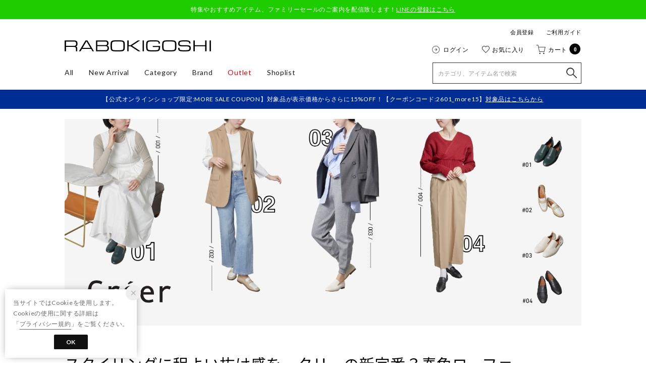

--- FILE ---
content_type: text/html;charset=UTF-8
request_url: https://raboki-webstore.com/cont/240222_loafer/
body_size: 55867
content:












<?xml version="1.0" encoding="UTF-8"?>
<!DOCTYPE html PUBLIC "-//W3C//DTD XHTML 1.0 Transitional//EN" "http://www.w3.org/TR/xhtml1/DTD/xhtml1-transitional.dtd">
<html xmlns="http://www.w3.org/1999/xhtml" xml:lang="ja" lang="ja">
<head>














  
    <link rel="canonical" href="https://raboki-webstore.com/cont/240222_loafer/">
  
  <meta http-equiv="Content-Type" content="text/html; charset=utf-8" />
  <meta name="format-detection" content="telephone=no" />
  <meta name="google-site-verification" content="SSh_Y1Zfvbd3PvsE5zCRJOsrdg8bn05HHVlnFVrTO5A" />
  <meta http-equiv="X-UA-Compatible" content="IE=edge" />
  <meta name="keywords" content="Rabokigoshi,ラボ・キゴシ,シューズ,オンライン,通販,販売,公式" />
  <link rel="icon" href="https://media.aws.locondo.jp/rabokistatic/common/img/favicon.ico?rev=e6bf53521b5f62494721bef1e44410d3a098fbd3_1768888271_491598" type="image/x-icon" />
  <link rel="shortcut icon" href="https://media.aws.locondo.jp/rabokistatic/common/img/favicon.ico?rev=e6bf53521b5f62494721bef1e44410d3a098fbd3_1768888271_491598" type="image/x-icon" />
  <link rel="index" title="【公式】ラボ・キゴシ｜オンラインショップ – SAYA &amp; works –" href="https://raboki-webstore.com" />
  <title>この春の新定番。程よい抜け感のローファーで新たなステップを。 -【公式】ラボ・キゴシ｜オンラインショップ – SAYA &amp; works –</title>
  
    
    
      <meta name="description" content="靴・レディースシューズ【RABOKIGOSHI】の公式通販サイト【全品送料無料】～こだわり抜いた靴を長く履こう～夢中になる高品質フィット感をお届け。" />
    
  
  <meta name="robots" content="INDEX,FOLLOW" />

  <!-- OGP -->
  








<meta property="og:type" content="website" />



  
  
    <meta property="og:url" content="https://raboki-webstore.com" />
  




  
  
    <meta property="og:title" content="この春の新定番。程よい抜け感のローファーで新たなステップを。 | 【公式】ラボ・キゴシ｜オンラインショップ – SAYA &amp; works –" />
  




  
  
  
      
        
        
          <meta property="og:image" content="https://media.aws.locondo.jp/rabokistatic/common/img/ogp_image.jpg?rev=e6bf53521b5f62494721bef1e44410d3a098fbd3_1768888271_491598"/>
        
      
      
        
        
          <meta property="og:image:secure_url" content="https://media.aws.locondo.jp/rabokistatic/common/img/ogp_image.jpg?rev=e6bf53521b5f62494721bef1e44410d3a098fbd3_1768888271_491598" />
        
      
  




  
  
    <meta property="og:description" content="靴・レディースシューズ【RABOKIGOSHI】の公式通販サイト【全品送料無料】～こだわり抜いた靴を長く履こう～夢中になる高品質フィット感をお届け。" />
  






<meta property="og:locale:alternate" content="ja_JP" />
<meta property="og:locale:alternate" content="en_US" />


<meta property="og:site_name" content="【公式】ラボ・キゴシ｜オンラインショップ – SAYA &amp; works –" />

<input type="hidden" id="displayMode" value="pc">

  <!-- criteo -->
  








<!-- common/common/tracking/criteo-hasheEmail.jsp -->
<script>
  var displayModeEl = document.getElementById('displayMode');
  var cst = (displayModeEl && displayModeEl.value === 'pc') ? 'd' : 'm';
  var che = '';
  var criteoHashedEmailSha256 = '';

  
  
</script>


<script
  src="https://ajax.googleapis.com/ajax/libs/jquery/3.7.1/jquery.min.js"
  integrity="sha256-/JqT3SQfawRcv/BIHPThkBvs0OEvtFFmqPF/lYI/Cxo=" crossorigin="anonymous"></script>
<script src="https://cdn.jsdelivr.net/npm/jquery-validation@1.20.1/dist/jquery.validate.min.js" integrity="sha256-0xVRcEF27BnewkTwGDpseENfeitZEOsQAVSlDc7PgG0=" crossorigin="anonymous"></script>


<script
  src="https://cdnjs.cloudflare.com/ajax/libs/handlebars.js/4.7.8/handlebars.min.js"
  integrity="sha512-E1dSFxg+wsfJ4HKjutk/WaCzK7S2wv1POn1RRPGh8ZK+ag9l244Vqxji3r6wgz9YBf6+vhQEYJZpSjqWFPg9gg==" crossorigin="anonymous" referrerpolicy="no-referrer"></script>

<script defer type="text/javascript" src="/resources/js/handlebars-templates/handlebars-templates.js?rev=e6bf53521b5f62494721bef1e44410d3a098fbd3_1768888271_491598"></script>
<!-- just-handlebars-helpers -->
<script type="text/javascript" src="https://media.aws.locondo.jp/_assets/js/libs/just-handlebars-helpers@1.0.19/dist/h.no-moment.js?rev=e6bf53521b5f62494721bef1e44410d3a098fbd3_1768888271_491598"></script>
<script type="text/javascript">
  // Register just-handlebars-helpers with handlebars
  H.registerHelpers(Handlebars);
  
  // レビュー小数点切り上げ
  Handlebars.registerHelper('distanceFixed', function(distance) {
    return Number(distance.toFixed(1));
  });
</script>
<!-- affiliate -->
<script defer type="text/javascript" src='/resources/js/affiliate/click.js?rev=e6bf53521b5f62494721bef1e44410d3a098fbd3_1768888271_491598'></script>
<!-- 共通css -->
<link href="https://media.aws.locondo.jp/_assets/css/_vars.css?rev=e6bf53521b5f62494721bef1e44410d3a098fbd3_1768888271_491598" rel="stylesheet">
<link href="https://media.aws.locondo.jp/_assets/css/campaignGroup.css?rev=e6bf53521b5f62494721bef1e44410d3a098fbd3_1768888271_491598" rel="stylesheet">

<link href="https://media.aws.locondo.jp/_assets/js/libs/uikit/css/uikit-locondo.css?rev=e6bf53521b5f62494721bef1e44410d3a098fbd3_1768888271_491598" rel="stylesheet">
<script 
  src="https://cdn.jsdelivr.net/npm/uikit@3.11.1/dist/js/uikit.min.js"
  integrity="sha256-ZOFigV5yX4v9o+n9usKotr5fl9TV4T5JizfqhsXTAPY=" crossorigin="anonymous"></script>
<script
  src="https://cdn.jsdelivr.net/npm/uikit@3.21.4/dist/js/uikit-icons.min.js"
  integrity="sha256-XID2iJmvBVrsn3pKfMiZzX0n10U1jb4TxB2dA9tVSuc=" crossorigin="anonymous"></script>


<link rel="stylesheet" href="https://cdnjs.cloudflare.com/ajax/libs/awesomplete/1.1.5/awesomplete.css" >
<script src="https://cdnjs.cloudflare.com/ajax/libs/awesomplete/1.1.5/awesomplete.min.js"></script>

<!-- Google Material Icon Font , flag-icons -->
<link href="https://fonts.googleapis.com/css2?family=Material+Symbols+Outlined:opsz,wght,FILL,GRAD@20..48,100..700,0..1,-50..200" rel="stylesheet" />
<link href="https://media.aws.locondo.jp/_assets/js/libs/flag-icons/css/flag-icons.min.css?rev=e6bf53521b5f62494721bef1e44410d3a098fbd3_1768888271_491598" rel="stylesheet" />

<script type="text/javascript" src="/resources/js/dayjs/dayjs.min.js?rev=e6bf53521b5f62494721bef1e44410d3a098fbd3_1768888271_491598"></script>
<script type="text/javascript" src="/resources/js/dayjs/ja.js?rev=e6bf53521b5f62494721bef1e44410d3a098fbd3_1768888271_491598"></script>


<script defer type="text/javascript" src='/resources/js/common/jquery.notification-badge.js?rev=e6bf53521b5f62494721bef1e44410d3a098fbd3_1768888271_491598'></script>


<script type="text/javascript" src="https://media.aws.locondo.jp/_assets/js/fnLoading.js?rev=e6bf53521b5f62494721bef1e44410d3a098fbd3_1768888271_491598"></script>


<script type="text/javascript" src="https://media.aws.locondo.jp/_assets/js/handlebars_helper_imageRatio.js?rev=e6bf53521b5f62494721bef1e44410d3a098fbd3_1768888271_491598"></script>

<script type="module" src="https://media.aws.locondo.jp/contents/js/app/modal_notification_inApp.js?rev=e6bf53521b5f62494721bef1e44410d3a098fbd3_1768888271_491598"></script>
<link href="https://media.aws.locondo.jp/contents/css/app/modal_notification_inApp.css?rev=e6bf53521b5f62494721bef1e44410d3a098fbd3_1768888271_491598" rel="stylesheet">



  
  <!-- gtm -->
  








<!-- Google Tag Manager -->
<script>
  (function(w, d, s, l, i) {
    w[l] = w[l] || [];
    w[l].push({
      'gtm.start' : new Date().getTime(),
      event : 'gtm.js'
    });
    var f = d.getElementsByTagName(s)[0], j = d.createElement(s), dl = l != 'dataLayer' ? '&l=' + l : '';
    j.async = true;
    j.src = '//www.googletagmanager.com/gtm.js?id=' + i + dl;
    f.parentNode.insertBefore(j, f);
  })(window, document, 'script', 'dataLayer', 'GTM-WXR563L');
</script>
<!-- End Google Tag Manager --> 
  <!-- /gtm -->
  <!-- locondo tracking -->
  










<script type="text/javascript">
  var __ti = 'fa6799c1-38d0-4451-9c1a-3b32719aaf6b';
  var __vi = 'fa6799c1-38d0-4451-9c1a-3b32719aaf6b';
  var __dm = 'pc';
  var __he = '';
  var __cc = '';
  var __si = 'raboki';
  var __ts = '20260130153824';
  var __tu = 'https://analysis.aws.locondo.jp/tracking';
  var __rf = document.referrer;
  var __hf = document.location.href;
  var __pt = document.location.href.split('?')[0];
  var __pl = navigator.platform;
  
  // SHOPOP トラッキングAPI URL
  var __shopopTrackingImageApiUrl = 'https://analysis.aws.locondo.jp/shopop/tracking';
  // 商品動画 トラッキングAPI URL
  var __commodityVideoTrackingApiUrl = 'https://analysis.aws.locondo.jp/commodity-video/tracking';
</script>
<script type="text/javascript" src='/resources/js/analysis/tracker.js?rev=e6bf53521b5f62494721bef1e44410d3a098fbd3_1768888271_491598' defer></script>


<input type="hidden" name="trackCommodityVideo" value="false">
  <!-- /locondo tracking -->


</head>
<body class="site_raboki">






  <!-- gtm -->
  








<!-- Google Tag Manager -->
<noscript>
  <iframe src="https://www.googletagmanager.com/ns.html?id=GTM-WXR563L"
    height="0" width="0" style="display: none; visibility: hidden"></iframe>
</noscript>
<!-- End Google Tag Manager -->
  <!-- /gtm -->
  


<input type="hidden" id="baseUrl" value='/'/>
<input type="hidden" id="api_url_base" value='https://api.aws.locondo.jp'>
<input type="hidden" id="contextPath" value="" />

<input type="hidden" id="url_base" value="/">
<input type="hidden" id="image_url_base" value="https://sc3.locondo.jp/contents/">
<input type="hidden" id="css_url_base"   value="https://media.aws.locondo.jp/contents/">

<input type="hidden" id="__locoad_tracking_url_base" value="https://analysis.aws.locondo.jp/locoad">




  
  
  
  
    <input type="hidden" id="commercialtypeNumber" value="all"/>
  

















<script src="https://cdn.jsdelivr.net/npm/i18next@23.7.6/i18next.min.js"></script>
<script>
i18next.init({
  lng: $('#siteLanguage')[0] ? $('#siteLanguage').val() : 'ja',
  ns: 'default',
  debug: false,
});
</script>
<script defer type="text/javascript" src="/resources/js/i18n-message/default-msg-ja.js?rev=e6bf53521b5f62494721bef1e44410d3a098fbd3_1768888271_491598"></script>
<script defer type="text/javascript" src="/resources/js/i18n-message/default-msg-en.js?rev=e6bf53521b5f62494721bef1e44410d3a098fbd3_1768888271_491598"></script>
<script defer type="text/javascript" src="https://media.aws.locondo.jp/_assets/js/i18n-message/assets-msg-ja.js?rev=e6bf53521b5f62494721bef1e44410d3a098fbd3_1768888271_491598"></script>
<script defer type="text/javascript" src="https://media.aws.locondo.jp/_assets/js/i18n-message/assets-msg-en.js?rev=e6bf53521b5f62494721bef1e44410d3a098fbd3_1768888271_491598"></script>



<script>
function wrapI18nUrl(url) {
  if (!$('#siteLanguage')[0]) {
    // 言語設定なし
    return url;
  }
  
  const lang = $('#siteLanguage').val();
  const languages = ['ja', 'en'];
  if (!url || !url.startsWith('/') || languages.some(l => url.startsWith('/' + l + '/'))) {
    // URL引数なし or URLがルートパス指定以外 or URLに言語設定が行われている
    return url;
  }

  // それぞれの言語のURLパスをセット
  switch (lang) {
  case 'ja':
    // 日本語の場合は、URLの操作を行わない
    return url;
  case 'en':
    return '/en' + url;
  default:
    return url;
  }
} 

$.ajaxPrefilter(function (option) {
  option.url = wrapI18nUrl(option.url);
});  
</script>


  
  
  
    











<!--ShopCode-->
<input type="hidden" id="shopCode" name="shopCode" value="SLKG0614D">

<link rel="stylesheet" type="text/css" href="https://media.aws.locondo.jp/_assets/css/pc/common-base.css?rev=e6bf53521b5f62494721bef1e44410d3a098fbd3_1768888271_491598" media="all" charset="UTF-8" />
<link rel="stylesheet" type="text/css" href="https://media.aws.locondo.jp/_assets/css/pc/common-footer.css?rev=e6bf53521b5f62494721bef1e44410d3a098fbd3_1768888271_491598" media="all" charset="UTF-8" />
<link rel="stylesheet" type="text/css" href="https://media.aws.locondo.jp/_assets/css/pc/common-header.css?rev=e6bf53521b5f62494721bef1e44410d3a098fbd3_1768888271_491598" media="all" charset="UTF-8" />
<link rel="stylesheet" type="text/css" href="https://media.aws.locondo.jp/_assets/css/pc/common-boem_style.css?rev=e6bf53521b5f62494721bef1e44410d3a098fbd3_1768888271_491598" media="all" charset="UTF-8" />
<link rel="stylesheet" type="text/css" href="https://media.aws.locondo.jp/_assets/css/style_father.css?rev=e6bf53521b5f62494721bef1e44410d3a098fbd3_1768888271_491598" media="all" charset="UTF-8" />
<link href="https://fonts.googleapis.com/css?family=Lato" rel="stylesheet">


  <link rel="stylesheet" type="text/css" href="https://media.aws.locondo.jp/_assets/css/pc/common-switching.css?rev=e6bf53521b5f62494721bef1e44410d3a098fbd3_1768888271_491598" media="all" charset="UTF-8" />



<link rel="stylesheet" type="text/css" href="https://media.aws.locondo.jp/rabokistatic/common/css/pc/raboki_common-style-v3.css?rev=e6bf53521b5f62494721bef1e44410d3a098fbd3_1768888271_491598" media="all" charset="UTF-8" />

<script type="text/javascript" src="https://media.aws.locondo.jp/_assets/js/pc/common.js?rev=e6bf53521b5f62494721bef1e44410d3a098fbd3_1768888271_491598" charset="UTF-8"></script>


<script src="https://media.aws.locondo.jp/_assets/js/libs/lazyload/lazyload.min.js?rev=e6bf53521b5f62494721bef1e44410d3a098fbd3_1768888271_491598"></script>
<script src="https://media.aws.locondo.jp/_assets/js/libs/lazyload/lazyload.instance.js?rev=e6bf53521b5f62494721bef1e44410d3a098fbd3_1768888271_491598"></script>
<link rel="stylesheet" type="text/css" href="https://media.aws.locondo.jp/_assets/js/libs/lazyload/lazyload.css?rev=e6bf53521b5f62494721bef1e44410d3a098fbd3_1768888271_491598" />



<script type="text/javascript" src="https://media.aws.locondo.jp/_assets/js/libs/Remodal/remodal.js?rev=e6bf53521b5f62494721bef1e44410d3a098fbd3_1768888271_491598"></script>
<link rel="stylesheet" type="text/css" href="https://media.aws.locondo.jp/_assets/js/libs/Remodal/remodal-default-theme.css?rev=e6bf53521b5f62494721bef1e44410d3a098fbd3_1768888271_491598" media="all" charset="UTF-8" />
<link rel="stylesheet" type="text/css" href="https://media.aws.locondo.jp/_assets/js/libs/Remodal/remodal.css?rev=e6bf53521b5f62494721bef1e44410d3a098fbd3_1768888271_491598" media="all" charset="UTF-8" />

<link rel="stylesheet" href="https://cdnjs.cloudflare.com/ajax/libs/slick-carousel/1.8.1/slick.min.css" />
<link rel="stylesheet" href="https://cdnjs.cloudflare.com/ajax/libs/slick-carousel/1.8.1/slick-theme.min.css" />
<script src="https://cdnjs.cloudflare.com/ajax/libs/slick-carousel/1.8.1/slick.min.js"></script>

<link rel="stylesheet" href="https://media.aws.locondo.jp/_assets/js/libs/tippy/light.css?rev=e6bf53521b5f62494721bef1e44410d3a098fbd3_1768888271_491598" />
<script src="https://media.aws.locondo.jp/_assets/js/libs/tippy/popper.min.js?rev=e6bf53521b5f62494721bef1e44410d3a098fbd3_1768888271_491598"></script>
<script src="https://media.aws.locondo.jp/_assets/js/libs/tippy/index.all.min.js?rev=e6bf53521b5f62494721bef1e44410d3a098fbd3_1768888271_491598"></script>

<link rel="stylesheet" href="https://code.ionicframework.com/ionicons/2.0.1/css/ionicons.min.css">


<script src="https://media.aws.locondo.jp/_assets/js/jquery.ranking.js?rev=e6bf53521b5f62494721bef1e44410d3a098fbd3_1768888271_491598"></script>
<script type="text/javascript" src="https://media.aws.locondo.jp/_assets/js/api-commodityranking.js?rev=e6bf53521b5f62494721bef1e44410d3a098fbd3_1768888271_491598"></script>


<script type="text/javascript" src='/resources/js/store.legacy.min.js?rev=e6bf53521b5f62494721bef1e44410d3a098fbd3_1768888271_491598'></script>
<script type="text/javascript" src='/resources/js/search/search-history.js?rev=e6bf53521b5f62494721bef1e44410d3a098fbd3_1768888271_491598'></script>


<script type="text/javascript" src='/resources/js/suggestSearch/pc-suggest.js?rev=e6bf53521b5f62494721bef1e44410d3a098fbd3_1768888271_491598'></script>


<script src='/resources/js/js.cookie.js?rev=e6bf53521b5f62494721bef1e44410d3a098fbd3_1768888271_491598'></script>
<script type="text/javascript" src='/resources/js/commodity/commodity-history.js?rev=e6bf53521b5f62494721bef1e44410d3a098fbd3_1768888271_491598'></script>


<script defer type="text/javascript" src="https://media.aws.locondo.jp/_assets/js/api-headerInfo.js?rev=e6bf53521b5f62494721bef1e44410d3a098fbd3_1768888271_491598"></script>


<script defer type="text/javascript" src="https://media.aws.locondo.jp/rabokistatic/common/js/raboki_service_config.js?rev=e6bf53521b5f62494721bef1e44410d3a098fbd3_1768888271_491598"></script>
<script defer type="text/javascript" src="https://media.aws.locondo.jp/_assets/js/content-guide.js?rev=e6bf53521b5f62494721bef1e44410d3a098fbd3_1768888271_491598"></script>

<script defer type="text/javascript" src="https://media.aws.locondo.jp/rabokistatic/common/js/raboki_pc-common-v3.js?rev=e6bf53521b5f62494721bef1e44410d3a098fbd3_1768888271_491598"></script>

<noscript>
  <div class="noscript">
    <div class="noscript-inner">
      <p>
        <strong>お使いのブラウザは、JavaScript機能が有効になっていません。</strong>
      </p>
      <p>このウェブサイトの機能をご利用される場合は、お使いのブラウザでJavaScriptを有効にしてください。</p>
    </div>
  </div>
</noscript>


<div id="headerInformation"></div>

<div id="header_top" class="locondo pc_header"> 
  <div id="header_ver5">
    <!-- お知らせ欄 -->
    <div class="clearfix info-ld pc" id="info_box_bottom">
      
        <p style="background-color:#1dcd00;padding: 10px;font-size: 12px;text-align: center;color:#ffffff;">特集やおすすめアイテム、ファミリーセールのご案内を配信致します！<a href="https://lin.ee/kOsFWtu"><u>LINEの登録はこちら</u></a></p>
      
    </div>
    <!-- /お知らせ欄 -->

    <!-- section nav common -->
    <div id="nav_container_common">
      <div class="innerWrap-upper lc-flexBox lc-flexBox--justify">
        <!-- section siteCI -->
        <h1><a href="/" title="RABOKIGOSHI">
            【公式】ラボ・キゴシ｜オンラインショップ – SAYA &amp; works –
          </a></h1>
        <!-- section user info -->
        <div class="header_menu">
          <ul class="links lc-flexBox lc-flexBox--right">
            
              <li><a href="/customer/customer-register">会員登録</a></li>
            
            <li><a href="/contents/guide">ご利用ガイド</a></li>
          </ul>
          <ul id="nav_user" class="lc-flexBox">
            
            
              <li>
                <a href="/login" id="user_login" class="lc-flexBox--middle">ログイン</a>
              </li>
            

            
            
            <li>
              <a href="/mypage/favorite-list/" id="user_favorite" class="lc-flexBox--middle">お気に入り</a>
            </li>
            <li>
              <a href="/cart/" id="user_cart" class="lc-flexBox--middle">カート
                <span class="num-cart">
                  0
                  
                </span>
                <span class="icon-circle"></span>
              </a>
            </li>
          </ul>
        </div>
      </div>
      <div class="innerWrap-lower lc-flexBox lc-flexBox--justify">
        <ul class="header-nav">
          <li class="header-nav__list"><a href="/search?commercialType=0|2|3">All</a></li>
          <li class="header-nav__list"><a href="/search?alignmentSequence=news%20from%20date(text)%3Adescending&commercialType=0|2|3">New Arrival</a></li>
          <li class="header-nav__list Dropdown">Category
            <div class="drop">
              <ul class="head_category">
                <li><a href="/category/pumps?commercialType=0|2|3">パンプス</a></li>
                <li><a href="/category/boots_ladies?commercialType=0|2|3">ブーツ</a></li>
                <li><a href="/category/casualshoes_l?commercialType=0|2|3">カジュアル</a></li>
                <li><a href="/category/sandal_ladies?commercialType=0|2|3">サンダル</a></li>
                <li><a href="/category/rain_ladies?commercialType=0|2|3">レイン</a></li>
                <li><a href="/category/sneakers_ladies?commercialType=0|2|3">スニーカー</a></li>
                <li><a href="/category/ladies_bags?commercialType=0|2|3">バッグ</a></li>
                <li><a href="/category/l_fashion_goods%7Cwallet_ladies?commercialType=0|2|3">グッズ</a></li>
              </ul>
            </div>
          </li>
          <li class="header-nav__list Dropdown">Brand
            <div class="drop lc-flexBox">
              <ul>
                <li class="list-item__saya"><a href="/brand/saya/?commercialType=0|2|3">SAYA</a></li>
                <li class="list-item__rabokiWorks"><a href="/brand/rabokigoshi-works/?commercialType=0|2|3">RABOKIGOSHI works</a></li>
                <li class="list-item__creer"><a href="/brand/creer-rabokigoshi/?commercialType=0|2|3">Creer</a></li>
                <li class="list-item__CHYPRE"><a href="/brand/chypre/?commercialType=0|2|3">CHYPRE</a></li>
                <li class="list-item__MISOPE"><a href="/brand/misope/?commercialType=0|2|3">MISOPE</a></li>
                <li class="list-item__rabokiCollection"><a href="/brand/raboki-collection/?commercialType=0|2|3">RABOKI collection</a></li>
                <li class="list-item__ZAFTIG"><a href="/brand/zaftig/?commercialType=0|2|3">ZAFTIG</a></li>
                <li class="list-item__econo"><a href="/brand/raboki-econo/?commercialType=0|2|3">ECONO</a></li>
                <li class="list-item__date"><a href="/brand/date/?commercialType=0|2|3">D.A.T.E.</a></li>
                <li class="list-item__paolaNutti"><a href="/brand/paola-nutti/?commercialType=0|2|3">PAOLA NUTTI</a></li>
              </ul>
            </div>
          </li>
          <li class="header-nav__list fc-red"><a href="/search?commercialType=1">Outlet</a></li>
          <li class="header-nav__list list__concept"><a href="/contents/concept">Concept</a></li>
          <li class="header-nav__list list__lookbook"><a href="/contents/lookbook">Lookbook</a></li>
          <li class="header-nav__list"><a href="/contents/shoplist">Shoplist</a></li>
        </ul>
        <div id="searchBox">
          <form id="search_mini_form" action="/search" method="get">
            
            <input type="hidden" name="fromid" value="search_mini_form">
            <div class="search_box">
              <div class="form-container">
                <div class="wrap_searchText">
                  <input id="searchText" name="searchWord" class="input" type="text" placeholder="カテゴリ、アイテム名で検索" value="" autocomplete="off">
                  <input name="commercialType" type="hidden" value="0|1|2|3" autocomplete="off">
                </div>
                <div class="wrap_searchbutton"><button class="searchbutton" type="submit" width="24" height="24"></button></div>
              </div>
              <div class="suggestBox">
                <div class="suggestBox_innner">
                  <div id="output_searchHistory" class="output_suggest"></div>
                  <div id="output_suggestA" class="output_suggest"></div>
                  <div id="output_suggestB" class="output_suggest"></div>
                </div>
              </div>
              <div id="auto_indicator" class="search_autocomplete autocomplete" style="border-color: rgb(232, 233, 237); display: none; ">検索中...</div>
            </div>
          </form>
        </div>
      </div>
    </div>

  </div>

  <!-- お知らせ欄 -->
  <div class="clearfix info-ld pc" id="info_box_top">
    
      <p style="background-color:#002d93;padding: 10px;font-size: 12px;text-align: center;color:#ffffff;">【公式オンラインショップ限定:MORE SALE COUPON】対象品が表示価格からさらに15%OFF！【クーポンコード:2601_more15】<a href="https://raboki-webstore.com/search?searchCouponCode=2601_more15&commercialType=all"><u>対象品はこちらから</u></a></p>
    
  </div>
  <!-- /お知らせ欄 -->

</div><!-- /header -->


<script type="text/x-handlebars-template" id="pcHeader_searchHistory_template">
  {{#if this}}
    <h4 class="itemSuggestTitle">検索履歴</h4>
    <ul id="searchHistoryList" class="suggest_searchHistory indexList">
      {{#each this}}
        <li class="indexItem">
          <div class="indexItemContent" data-title-localStorage="{{title}}">
            <div class="indexItemHeading">
              <a class="inner" href="{{url}}">{{title}}</a>
            </div>
          </div>
          <span class="deleteHistoryList"></span>
        </li>
      {{/each}}
    </ul>
  {{/if}}
</script>
<!-- 関連アイテムテンプレート -->
<script id="SuggestCommodities" type="text/x-handlebars-template">
  {{#if Commodities}}
    <h4 class="itemSuggestTitle">関連アイテム</h4>
    <ul class="SuggestCommoditiesList">
      {{#each Commodities}}
        <li><a href="/{{url}}"><span><img src="{{image}}" width="70" height="70"></span><span>{{name}}</span></a></li>
      {{/each}}
    </ul>
  {{/if}}
</script>
<!-- /suggest-search settings -->












<!--CustomerCode-->


<script>
  const gaCustomerCode = $('#gaCustomerCode').val();
  const gaCustomerGroupId = $('#gaCustomerGroupId').val();
  const gaBoemCustomerNo = $('#gaBoemCustomerNo').val();
  const canPushGA = (gaCustomerCode !== '' && gaCustomerCode !== undefined) ? true : false; 

  if(canPushGA) {
    const userData = {
    login_id: gaCustomerCode,
    
    user_status: gaCustomerGroupId
    };
    window.dataLayer = window.dataLayer || [];
    window.dataLayer.push(userData);
  }
</script>






<input type="hidden" id="siteName" value="RABOKIGOSHI (ラボ・キゴシ)">









<!-- common/templates/header-config.jsp -->
<input type="hidden" id="siteDomain" value="raboki-webstore.com">
<input type="hidden" id="siteTitle" value="【公式】ラボ・キゴシ｜オンラインショップ – SAYA &amp; works –">
<input type="hidden" id="schema" value="raboki">
<input type="hidden" id="isOneBrand" value="false">
<input type="hidden" id="isConvertable" value="">
<input type="hidden" id="convertReturnMethod" value="">
<input type="hidden" id="convertRequestDeadlineDays" value="">
<input type="hidden" id="properIsReturnable" value="">
<input type="hidden" id="saleIsReturnable" value="">
<input type="hidden" id="returnReturnMethod" value="">
<input type="hidden" id="properReturnFee" value="">
<input type="hidden" id="saleReturnFee" value="">
<input type="hidden" id="returnRequestDeadlineDays" value="">
<input type="hidden" id="giftService" value="false">
<input type="hidden" id="hasDeluxeGift" value="false">
<input type="hidden" id="giftCost" value="">
<input type="hidden" id="tagcutCost" value="">
<input type="hidden" id="deluxeCost" value="">
<input type="hidden" id="pointService" value="true">
<input type="hidden" id="pointRate" value="2.0">
<input type="hidden" id="pointPeriod" value="12">
<input type="hidden" id="pointGivenDaysAfterShipping" value="">
<input type="hidden" id="reviewService" value="true">
<input type="hidden" id="reviewPointService" value="true">
<input type="hidden" id="useReviewLot" value="false">
<input type="hidden" id="reviewPointRate" value="">
<input type="hidden" id="deliveryChargePost" value="">
<input type="hidden" id="deliveryChargeLate" value="">
<input type="hidden" id="deliveryChargeDate" value="">
<input type="hidden" id="deliveryChargeFast" value="">
<input type="hidden" id="deliveryChargeExpress" value="">
<input type="hidden" id="expressDeliveryCommission" value="">
<input type="hidden" id="freeShippingAmount" value="3300">
<input type="hidden" id="commissionCod" value="">
<input type="hidden" id="commissionCard" value="">
<input type="hidden" id="commissionCvs" value="">
<input type="hidden" id="commissionPayeasy" value="">
<input type="hidden" id="commissionPaypay" value="">
<input type="hidden" id="commissionDocomo" value="">
<input type="hidden" id="commissionAu" value="">
<input type="hidden" id="commissionSoftBank" value="">
<input type="hidden" id="commissionYamato" value="">
<input type="hidden" id="isPrepaidSite" value="">
<input type="hidden" id="hasCustomerGroup" value="false">

<input type="hidden" id="customerGroupTotalEndIntervalDays" value="">
<input type="hidden" id="customerGroupRangePeriod" value="">
<input type="hidden" id="returnConvertReviewable" value="false">
<input type="hidden" id="amazonPayOption" value="">
<input type="hidden" id="enableGlobalOrder" value="false">
<input type="hidden" id="enableMultiLanguage" value="false">
<input type="hidden" id="isBackOrder" value="false">
<input type="hidden" id="useSmari" value="">

  





















<link rel="stylesheet" type="text/css" href="https://media.aws.locondo.jp/_assets/css/pc/content-cms.css?rev=e6bf53521b5f62494721bef1e44410d3a098fbd3_1768888271_491598" media="all" charset="UTF-8" />
<div id="cms-contents" class='feature  creer  '>
<!DOCTYPE html>
<html lang="ja">
<head>
    <meta charset="UTF-8">
    <meta name="viewport" content="width=device-width, initial-scale=1.0">
    <title>この春の新定番、程よい抜け感のローファーで新たなステップを。</title>
    <link rel="preconnect" href="https://fonts.googleapis.com">
    <link rel="preconnect" href="https://fonts.gstatic.com" crossorigin>
    <link href="https://fonts.googleapis.com/css2?family=Noto+Sans+JP&display=swap" rel="stylesheet">
</head>
<style>
     html {
            font-size: 100%;
        }
      

</style>

<body>
    <section>
        <img src="//media.aws.locondo.jp/rabokistatic/common/img/feature/240222/pc_1.jpg">
        <h1 style="font-size: 30px;text-align:left;font-family: 'Noto Sans JP', sans-serif;margin-bottom: 10px;">スタイリングに程よい抜け感を。クリーの新定番？春色ローファー。</h1>
        <p style="font-size:16px; color:#333333;font-family: 'Noto Sans JP', sans-serif;margin-bottom: 10px;">2024.2.22</p>
        <p style="font-size: 18px;color: #333333;font-family: 'Noto Sans JP', sans-serif;">日常を豊かに彩るシューズ、Creer。この春のコレクションは、お出かけする機会の増えた中で、実用的でありながら程よく抜け感や、遊び心のあるアイテムを提案しています。特におすすめなのが今回ご紹介する2アイテムです。春らしくまとめたスタイリングと合わせてご覧ください。</p>
        <html lang="en">
        <head>
            <meta charset="UTF-8">
            <meta name="viewport" content="width=device-width, initial-scale=1.0">
            <title>Document</title>
        </head>
        <body>
            
        </body>
        </html>
    </section>
    <section>
        <h1 style="font-size: 30px;text-align:center;font-family: 'Noto Sans JP', sans-serif;margin-bottom: 10px;border-bottom: 1px solid #333333;border-top: 1px solid #333333;padding: 15px;">Creer Spring Styling </h1>
        <a href="https://raboki-webstore.com/search?fromid=search_mini_form&searchWord=4078%7C4079&commercialType=0%7C1%7C2%7C3;"><img src="//media.aws.locondo.jp/rabokistatic/common/img/feature/240222/sp_21.jpg" style="display: block;margin: auto;"></a>
        <table>
            <tr>
                <p style="font-size: 20px; text-align: center;">
                    <a href="#4078green"><span style="background-color: #00a096;color: #ffffff;padding: 5px 10px;border-radius: 5px;">01 グリーン</span></a>
                    <a href="#4089black"><span style="background-color: #00a096;color: #ffffff;padding: 5px 10px;border-radius: 5px;">02 ブラック</span></a>
                    <a href="#4078ivory"><span style="background-color: #00a096;color: #ffffff;padding: 5px 10px;border-radius: 5px;">03 アイボリー</span></a>
                    <a href="#4089beige"><span style="background-color: #00a096;color: #ffffff;padding: 5px 10px;border-radius: 5px;">04 ベージュコンビ</span></a>
                </p>
            </tr>
        </table>
        <h1 style="font-size: 30px;text-align:center;font-family: 'Noto Sans JP', sans-serif;margin-bottom: 10px;border-bottom: 1px solid #333333;border-top: 1px solid #333333;padding: 15px;">気軽にトレンドを取り入れられる<br>モカシンローファー</h1>
        <div id="4089black"></div>
        <a href="https://raboki-webstore.com/commodity/SLKG0614D/C09381BW00427/"><img src="//media.aws.locondo.jp/rabokistatic/common/img/feature/240222/sp_6.jpg" style="display: block;margin: auto;"></a>
        <a href="https://raboki-webstore.com/commodity/SLKG0614D/C09381BW00427/"><img src="//media.aws.locondo.jp/rabokistatic/common/img/feature/240222/sp_7.jpg" style="display: block;margin: auto;"></a>
        <p style="font-size: 18px;color: #545454;font-family: 'Noto Sans JP', sans-serif;text-align: center;">Creer 4079 ブラック</p>
        <p style="font-size: 18px;color: #333333;font-family: 'Noto Sans JP', sans-serif;">ステッチ、ソールとオールブラックでシンプルなローファーは靴下と合わせて。スタイリッシュなブラックに軽さ、清潔感が程よくプラスされ、さらにデザインも際立ちます。</p>
        <div id="4089beige"></div>
        <a href="https://raboki-webstore.com/commodity/SLKG0614D/C09381BW00426/"><img src="//media.aws.locondo.jp/rabokistatic/common/img/feature/240222/sp_8.jpg" style="display: block;margin: auto;"></a>
        <p style="font-size: 18px;color: #545454;font-family: 'Noto Sans JP', sans-serif;text-align: center;">Creer 4079 ベージュコンビ</p>
        <p style="font-size: 18px;color: #333333;font-family: 'Noto Sans JP', sans-serif;">肌なじみのよいベージュとホワイトのコンビカラーには、肌見せするようなスタイルに。淡いデニムと合わせてさわやかでナチュラルな印象に。</p>
        <iframe src="https://www.youtube.com/embed/qvbGjGVa3Io?loop=1&playlist=qvbGjGVa3Io" frameborder="0" style="display:block;margin: 0 auto;width: 450px;height: 800px;border: none;"></iframe>
        <p style="font-size: 18px;color: #333333;font-family: 'Noto Sans JP', sans-serif;">トレンド、かつ定番でもあるローファーは、サッと履けるスリッポンアイテムながら、足元が綺麗にまとまり、また小物との合わせも楽しくなる、そんなシューズです。</p>
    </section>
    <section>
        <h1 style="font-size: 30px;text-align:center;font-family: 'Noto Sans JP', sans-serif;margin-bottom: 10px;border-bottom: 1px solid #333333;padding: 5px;">ディテール<br><strong style="font-size: 24px;color: #788897;">Detail</strong></h1>
        <a href="https://raboki-webstore.com/search?fromid=search_mini_form&searchWord=4079&commercialType=0%7C1%7C2%7C3/"><img src="//media.aws.locondo.jp/rabokistatic/common/img/feature/240222/sp_2.jpg" style="display: block;margin: auto;"></a>
        <p style="font-size: 18px;color: #545454;font-family: 'Noto Sans JP', sans-serif;text-align: center;">（左奥:ベージュコンビ、右奥:ブラックエナメル、手前:ブラック）</p>
        <p style="font-size: 18px;color: #333333;font-family: 'Noto Sans JP', sans-serif;">風合いのある人工皮革を載せた3カラー。それぞれ素材感が異なるので選ぶのも楽しくなります。</p>
        <a href="https://raboki-webstore.com/commodity/SLKG0614D/C09381BW00427/"><img src="//media.aws.locondo.jp/rabokistatic/common/img/feature/240222/sp_3.jpg" style="display: block;margin: auto;"></a>
        <p style="font-size: 18px;color: #333333;font-family: 'Noto Sans JP', sans-serif;">トレンドを程よく取り入れたスクエアトウ。無駄のないシンプルなローファーデザイン。</p>
        <a href="https://raboki-webstore.com/commodity/SLKG0614D/C09381BW00427/"><img src="//media.aws.locondo.jp/rabokistatic/common/img/feature/240222/sp_4.jpg" style="display: block;margin: auto;"></a>
        <p style="font-size: 18px;color: #333333;font-family: 'Noto Sans JP', sans-serif;">つま先にかけてスッキリとしたシルエット。縫い目、釣り込み代には止水テープを施しているので急な雨にも対応できます。</p>
        <a href="https://raboki-webstore.com/commodity/SLKG0614D/C09381BW00426/"><img src="//media.aws.locondo.jp/rabokistatic/common/img/feature/240222/sp_5.jpg" style="display: block;margin: auto;"></a>
        <p style="font-size: 18px;color: #333333;font-family: 'Noto Sans JP', sans-serif;">ベージュとホワイトのコンビは素材も変えて。淡いカラーでメリハリをつけたお洒落な1足。ふっくらとしたシルエットのモカデザインも高級感があります。</p>
        <h2 style="font-size: 26px;text-align:left;font-family: 'Noto Sans JP', sans-serif;margin-bottom: 10px;">Variation</h2>
    </section>
    <div style="display: flex; justify-content: center; align-items: center;">

        <!-- 1つ目のグループ -->
        <div style="margin: 0 10px;">
            <a href="https://raboki-webstore.com/commodity/SLKG0614D/C09381BW00427/">
                <img src="//media.aws.locondo.jp/rabokistatic/common/img/feature/240222/2.jpg" alt="4079 ブラック" style="max-width: 100%; height: auto;">
            </a>
            <p style="font-size: 16px; text-align: center;">
                Creer<br>4079<br>B（ブラック）<br>￥16,500（税込）<br><a href="https://raboki-webstore.com/commodity/SLKG0614D/C09381BW00427/"><span style="background-color: #00a096;color: #ffffff;padding: 5px 10px;border-radius: 5px;">サイズを選ぶ</span></a>
            </p>

        </div>
    
        <!-- 2つ目のグループ -->
        <div style="margin: 0 10px;">
            <a href="https://raboki-webstore.com/commodity/SLKG0614D/C09381BW00428/">
                <img src="//media.aws.locondo.jp/rabokistatic/common/img/feature/240222/3.jpg" alt="4079 ブラックエナメル" style="max-width: 100%; height: auto;">
            </a>
            <p style="font-size: 16px; text-align: center;">
                Creer<br>4079<br>BE（ブラックエナメル）<br>￥16,500（税込）<br><a href="https://raboki-webstore.com/commodity/SLKG0614D/C09381BW00428/"><span style="background-color: #00a096;color: #ffffff;padding: 5px 10px;border-radius: 5px;">サイズを選ぶ</span></a>
            </p>
        </div>  

        <!-- 3つ目のグループ -->
        <div style="margin: 0 10px;">
            <a href="https://raboki-webstore.com/commodity/SLKG0614D/C09381BW00426/">
                <img src="//media.aws.locondo.jp/rabokistatic/common/img/feature/240222/1.jpg" alt="4079 ベージュコンビ" style="max-width: 100%; height: auto;">
            </a>
            <p style="font-size: 16px; text-align: center;">
                Creer<br>4079<br>BGC（ベージュコンビ）<br>￥16,500（税込）<br><a href="https://raboki-webstore.com/commodity/SLKG0614D/C09381BW00426/"><span style="background-color: #00a096;color: #ffffff;padding: 5px 10px;border-radius: 5px;">サイズを選ぶ</span></a>
            </p>
        </div>  
    </div>   
    <section>
        <h1 style="font-size: 30px;text-align:center;font-family: 'Noto Sans JP', sans-serif;margin-bottom: 10px;border-bottom: 1px solid #333333;border-top: 1px solid #333333;padding: 15px;">使い勝手のよい<br>万能スリッポンパンプス</h1>
        <div id="4078ivory"></div>
        <a href="https://raboki-webstore.com/commodity/SLKG0614D/C09381BW00423;"><img src="//media.aws.locondo.jp/rabokistatic/common/img/feature/240222/sp_13.jpg" style="display: block;margin: auto;"></a>
        <p style="font-size: 18px;color: #545454;font-family: 'Noto Sans JP', sans-serif;text-align: center;">Creer 4078 アイボリー</p>
        <p style="font-size: 18px;color: #333333;font-family: 'Noto Sans JP', sans-serif;">グレートーンにまとめたスポーティーな装いの足元に、アイボリーのスリッポンを。シンプルな甲深デザインは、カラーで軽さを出しながら、上品さもプラス。</p>
        <div id="4078green"></div>
        <a href="https://raboki-webstore.com/commodity/SLKG0614D/C09381BW00424/"><img src="//media.aws.locondo.jp/rabokistatic/common/img/feature/240222/sp_14.jpg" style="display: block;margin: auto;"></a>
        <p style="font-size: 18px;color: #545454;font-family: 'Noto Sans JP', sans-serif;text-align: center;">Creer 4078 ダークグリーン</p>
        <p style="font-size: 18px;color: #333333;font-family: 'Noto Sans JP', sans-serif;">足元にポイントでカラーを際出せるスタイル。トレンドカラーでもあるグリーンに少し青みを足したシックな色目は、いろんなスタイルにも合わせやすいカラーになっています。</p>
        <iframe src="https://www.youtube.com/embed/A--Zsb4Y078?loop=1&playlist=A--Zsb4Y078" frameborder="0" style="display:block;margin: 0 auto;width: 450px;height: 800px;border: none;"></iframe>
        <p style="font-size: 18px;color: #333333;font-family: 'Noto Sans JP', sans-serif;">シンプルで上品なスリッポンパンプスは、コーデに自然と馴染む使いやすいアイテムにも、アクセントとして際立つ存在にもなるシューズです。</p>
    </section>
    <section>
        <h1 style="font-size: 30px;text-align:center;font-family: 'Noto Sans JP', sans-serif;margin-bottom: 10px;border-bottom: 1px solid #333333;padding: 5px;">ディテール<br><strong style="font-size: 24px;color: #788897;">Detail</strong></h1>
        <a href="https://raboki-webstore.com/search?fromid=search_mini_form&searchWord=4078&commercialType=0%7C1%7C2%7C3/"><img src="//media.aws.locondo.jp/rabokistatic/common/img/feature/240222/sp_9.jpg" style="display: block;margin: auto;"></a>
        <p style="font-size: 18px;color: #545454;font-family: 'Noto Sans JP', sans-serif;text-align: center;">（左からアイボリー、ダークグリーン、ブラック）</p>
        <p style="font-size: 18px;color: #333333;font-family: 'Noto Sans JP', sans-serif;">晴雨兼用で使える人工皮革を載せた3カラー。カジュアルなアイテムながらユーティリティーに使えるカラー展開です</p>
        <a href="https://raboki-webstore.com/commodity/SLKG0614D/C09381BW00423/"><img src="//media.aws.locondo.jp/rabokistatic/common/img/feature/240222/sp_10.jpg" style="display: block;margin: auto;"></a>
        <p style="font-size: 18px;color: #333333;font-family: 'Noto Sans JP', sans-serif;">足を覆うデザインながら、程よい肌見せバランスが女性らしいローヒールパンプス。安心感がありながら、どこか軽さのある見た目はこのカットワークにあります。</p>
        <a href="https://raboki-webstore.com/commodity/SLKG0614D/C09381BW00424/"><img src="//media.aws.locondo.jp/rabokistatic/common/img/feature/240222/sp_11.jpg" style="display: block;margin: auto;"></a>
        <a href="https://raboki-webstore.com/commodity/SLKG0614D/C09381BW00424/"><img src="//media.aws.locondo.jp/rabokistatic/common/img/feature/240222/sp_12.jpg" style="display: block;margin: auto;"></a>
        <p style="font-size: 18px;color: #333333;font-family: 'Noto Sans JP', sans-serif;">履き口にはシャーリングがかかったゴム仕様。着脱がしやすいのはもちろん、足にフィットしやすいのもポイントです。インソールには高反発・低反発が層になった特殊なクッションを搭載しており、フラットアイテムでも疲れにくい仕様になっています。</p>
        <iframe src="https://www.youtube.com/embed/A--Zsb4Y078?loop=1&playlist=A--Zsb4Y078" frameborder="0" style="display:block;margin: 0 auto;width: 450px;height: 800px;border: none;"></iframe>
        <h2 style="font-size: 26px;text-align:left;font-family: 'Noto Sans JP', sans-serif;margin-bottom: 10px;">Variation</h2>
    </section>
    <div style="display: flex; justify-content: center; align-items: center;">

        <!-- 1つ目のグループ -->
        <div style="margin: 0 10px;">
            <a href="https://raboki-webstore.com/commodity/SLKG0614D/C09381BW00425/">
                <img src="//media.aws.locondo.jp/rabokistatic/common/img/feature/240222/4078_b.jpg" alt="4078 ブラック" style="max-width: 100%; height: auto;">
            </a>
            <p style="font-size: 16px; text-align: center;">
                Creer<br>4078<br>B（ブラック）<br>￥18,700（税込）<br><a href="https://raboki-webstore.com/commodity/SLKG0614D/C09381BW00425/"><span style="background-color: #00a096;color: #ffffff;padding: 5px 10px;border-radius: 5px;">サイズを選ぶ</span></a>
            </p>

        </div>
    
        <!-- 2つ目のグループ -->
        <div style="margin: 0 10px;">
            <a href="https://raboki-webstore.com/commodity/SLKG0614D/C09381BW00423/">
                <img src="//media.aws.locondo.jp/rabokistatic/common/img/feature/240222/4078_iv.jpg" alt="4078 アイボリー" style="max-width: 100%; height: auto;">
            </a>
            <p style="font-size: 16px; text-align: center;">
                Creer<br>4078<br>IV（アイボリー）<br>￥18,700（税込）<br><a href="https://raboki-webstore.com/commodity/SLKG0614D/C09381BW00423/"><span style="background-color: #00a096;color: #ffffff;padding: 5px 10px;border-radius: 5px;">サイズを選ぶ</span></a>
            </p>
        </div>  

        <!-- 3つ目のグループ -->
        <div style="margin: 0 10px;">
            <a href="https://raboki-webstore.com/commodity/SLKG0614D/C09381BW00424/">
                <img src="//media.aws.locondo.jp/rabokistatic/common/img/feature/240222/4078_dgn.jpg" alt="4078 ダークグリーン" style="max-width: 100%; height: auto;">
            </a>
            <p style="font-size: 16px; text-align: center;">
                Creer<br>4078<br>DGN（ダークグリーン）<br>￥18,700（税込）<br><a href="https://raboki-webstore.com/commodity/SLKG0614D/C09381BW00424/"><span style="background-color: #00a096;color: #ffffff;padding: 5px 10px;border-radius: 5px;">サイズを選ぶ</span></a>
            </p>
        </div>  


    </div>   

</body>
</html>

</div>











<script type="application/ld+json">
  {
    "@context": "https://schema.org",
    "@type": "BlogPosting",
    "headline": "この春の新定番。程よい抜け感のローファーで新たなステップを。",
    "description":"靴・レディースシューズ【RABOKIGOSHI】の公式通販サイト【全品送料無料】～こだわり抜いた靴を長く履こう～夢中になる高品質フィット感をお届け。",
    "image": "https://cdn.aws.locondo.jp/raboki/images/contents/f30d709fbc306814bedb063eb5b56d8df2d8d1cf009a3abe8177b1a30e9f59cb.jpg",
    "author": {
      "@type": "Organization",
      "name": "RABOKIGOSHI"
    },
    "publisher": {
      "@type": "Organization",
      "name": "RABOKIGOSHI",
      "logo": {
        "@type": "ImageObject",
        "url": "https://media.aws.locondo.jp/rabokistatic/common/img/ogp_image.jpg"
      }
    },
    "mainEntityOfPage": {
      "@type": "WebPage",
      "@id": "https://raboki-webstore.com/cont/240222_loafer/"
    },
    "datePublished": "2024-02-22T00:00:00+09:00",
    "dateModified": "2024-07-01T13:45:06+09:00"
  }
  </script>


  



  
  
  
    














<div class="pagetop">
  <a href="#"><span class="icon-A00-arrow-top"></span></a>
</div>

<footer class="footer">

  <!-- メールのみ会員 -->
  <div class="footer_box lc-flexBox lc-flexBox--center clearfix">
    <p class="newslater-text">新入荷やセール情報をいちはやくお届けします。</p>
    <div id="newslater-form" class="mail clearfix">
    <!--form-->
      <form action="/newsletter/register/json" method="post" id="register-newsletter" onsubmit="return false;">
        <div class="input_wrap"><input type="email" id="email-newsletter" placeholder="メールアドレスを入力"></div>
        <div class="button lc-flexBox lc-flexBox--justify">
        <button id="mail-for-women" type="button">登録する</button>
        </div>
    </form>
    <p class="newslater-note">※「登録する」ボタンをクリックすると、<a href="/contents/terms" target="_blank">利用規約</a>、<a href="/contents/terms#privacy_content" target="_blank">プライバシー規約</a>に同意したものとみなします</p>
    <!--form-->
    </div>
    <div class="footer-newsletter-message as-fail-panel" style="display: none;">
        <span class="text-danger">メールアドレスの形式に間違いがあります。</span>
        <span class="trg-errorMailMsg-remodal">詳細</span>
        <span class="as-icon icon_close">閉じる</span>
    </div>
    <div class="footer-newsletter-message as-success-panel" style="display: none;">
        <span class="text-danger">登録完了しました。ご登録アドレスにメールを送りましたのでご確認下さい。</span>
        <span class="as-icon icon_close">閉じる</span>
    </div>
  </div>

  <script type="text/javascript">
  function registerNewsletter(sex) {
    $.ajax({
        type: 'POST',
            url: $("#register-newsletter").attr("action"),
            dataType: 'json',
            data : {"email" : $("#email-newsletter").val(), "sex": sex},
            timeout: 5000
    }).done(function(res, status, jqXHR) {
        var statuscode = jqXHR.status;
        if(statuscode === 200) {
            $(".as-success-panel").fadeIn(1000);
        } else {
            $(".as-fail-panel").fadeIn(1000);
        }

        return res;
    }).fail(function(res, status, jqXHR) {
        $(".as-fail-panel").fadeIn(1000);
        return res;
    });
  };

  $("#mail-for-men").on('click', function() {
    if(!$("#newslater-form").hasClass("disable")) {
        $("#newslater-form").addClass("disable").css("opacity", 0.2);
        registerNewsletter("1");
    }
  });

  $("#mail-for-women").on('click', function() {
    if(!$("#newslater-form").hasClass("disable")) {
        $("#newslater-form").addClass("disable").css("opacity", 0.2);
        registerNewsletter("2");
    }
  });

  $(".icon_close").on('click', function() {
        $("#newslater-form").removeClass("disable").css("opacity", 1.0);
        $(".footer-newsletter-message").hide();
    });

    function toHalfWidth(strVal){
      var halfVal = strVal.replace(/[！-～]/g,
      function(tmpStr){return String.fromCharCode(tmpStr.charCodeAt(0) - 0xFEE0);});
      return halfVal.replace(/”/g, "\"").replace(/’/g, "'").replace(/‘/g, "`").replace(/￥/g, "\\").replace(/　/g, " ").replace(/・/g, "･").replace(/〜/g, "~");
    }
    $('body').on('blur', 'input#email-newsletter' , function() {
      $(this).val(toHalfWidth( $(this).val()));
    });
  </script>

  <div class="footer__contents">
    <div class="company-terms lc-u-pr-30">
      <p class="footer__contents-title">会社概要・規約</p>
      <ul>
        <li><a href="/contents/terms">利用規約</a></li>
        <li><a href="/contents/terms#legal_content">特定商取引法に基づく表示</a></li>
        <li><a href="/contents/terms#privacy_content">プライバシー規約</a></li>
        <li><a href="/contents/company">会社概要</a></li>
      </ul>
    </div>
    <div class="help-guide lc-u-pl-30">
      <p class="footer__contents-title">ヘルプ&ガイド</p>
      <ul class="lc-flexBox">
        <li><a href="/contents/guide">ご利用ガイド</a></li>
        <li><a href="/contents/guide#payment">お支払い</a></li>
        <li><a href="/contents/guide#shipping">配送・送料</a></li>
        <li><a href="/contents/guide#point">ポイント</a></li>
        <li><a href="/contents/guide#exchange">サイズ交換</a></li>
        <li><a href="/contents/guide#return">返品・返金</a></li>
        <li><a href="/contents/guide#items">商品について</a></li>
        <li><a href="/contents/care_item">靴のお手入れ</a></li>
        <li><a href="/contents/faq">よくあるご質問</a></li>
        <li><a href="/mypage/mail-magazine">会員登録・メルマガ</a></li>
        <li><a href="/contents/guide#guide_contact">お問い合わせ</a></li>
        <li><a href="/contents/attention">なりすましメール・サイトにご注意ください</a></li>
      </ul>
    </div>
    <div class="sns-links lc-u-pl-30">
      <p class="footer__contents-title">RABOKIGOSHI OFFICIAL</p>
      <ul>
        <li class="facebook"><a href="https://www.facebook.com/RABOKIGOSHI/" target="_blank" class="lc-flexBox lc-flexBox--bottom"><span uk-icon="icon: facebook; ratio: 0.9"></span>facebook</a></li>
        <li class="instagram"><a href="https://www.instagram.com/rabokigoshi/" target="_blank" class="lc-flexBox lc-flexBox--bottom"><span uk-icon="icon: instagram; ratio: 0.9"></span>instagram</a></li>
        <li class="twitter"><a href="https://twitter.com/rabokigoshi" target="_blank" class="lc-flexBox lc-flexBox--bottom"><span uk-icon="icon: x; ratio: 0.9"></span>x</a></li>
      </ul>
    </div>
  </div>
  

  <div class="footer__copyright">&copy; RABOKIGOSHI CO., LTD. / All Right Reserved.</div>

	<!-- COOKIE同意 -->
	<link rel="stylesheet" type="text/css" href="https://media.aws.locondo.jp/_assets/css/pc/cookie.css?rev=e6bf53521b5f62494721bef1e44410d3a098fbd3_1768888271_491598" media="all" charset="UTF-8" />
	<div id="cookieWrap">
		<button class="cookie--close" onclick="$.cookieConfirm();"><i class="icon icon-A20-close"></i></button>
		<p>当サイトではCookieを使用します。<br>Cookieの使用に関する詳細は<br>「<a href="/contents/terms#privacy_content">プライバシー規約</a>」をご覧ください。</p>
		<p class="cookie--btn"><a href="javascript:void(0);" id="cookieConfirm" onclick="$.cookieConfirm();">OK</a></p>
	</div>
	</div>
	<script type="text/javascript" src="https://media.aws.locondo.jp/_assets/js/boem-cookie.js?rev=e6bf53521b5f62494721bef1e44410d3a098fbd3_1768888271_491598"></script>

</footer>

<!------- メールアドレスエラー時のアラートTEMPLATE ------->
<div id="errorMailMsg-remodal" class="remodal errorMailMsg-remodal" data-remodal-id="errorMailMsg-remodal" data-remodal-options="hashTracking: false"></div>
<script type="text/javascript" src="https://media.aws.locondo.jp/_assets/js/modal_errorMailMsg.js?rev=e6bf53521b5f62494721bef1e44410d3a098fbd3_1768888271_491598"></script>

  



<!-- ログインボタン押下時のローディングモーダル -->
<div id="login_loading_modal" class="uk-flex-top" uk-modal>
  <div class="uk-modal-dialog uk-transform-center uk-margin-auto-vertical">
      <div uk-spinner="ratio: 2" class="uk-position-absolute uk-transform-center" style="left: 50%; top: 50%" ></div>
  </div>
</div>
<!-- /ログインボタン押下時のローディングモーダル -->

</body>
</html>


--- FILE ---
content_type: text/css
request_url: https://media.aws.locondo.jp/_assets/css/pc/content-cms.css?rev=e6bf53521b5f62494721bef1e44410d3a098fbd3_1768888271_491598
body_size: 11174
content:
@charset "UTF-8";
/*____________________________________________________________________________

SITE TITLE: BOEM - BOEM下層CMS共通
TITLE: PC 下層ベース

(1) 全体
(2) テキストリンクスタイル

UPDATED:2018.12

____________________________________________________________________________*/
#cms-contents{
  width: 1024px;
  margin: 0 auto;
  padding:0;
}
#cms-contents .aligncenter,
#cms-contents .ql-align-center{
  text-align: center;
}
#cms-contents .alignright,
#cms-contents .ql-align-right,
#cms-contents .ql-direction-rtl{
  text-align: right;
}
#cms-contents .ql-align-justify{
  text-align: justify;
}
#cms-contents .floatleft{
  float: left;
  margin: 0 30px 30px 0;
}
#cms-contents .floatright{
  float: right;
  margin: 0 0 30px 30px;
}
#cms-contents .clear{
  clear: both;
}
#cms-contents .display-table{
  display: table;
}
#cms-contents .display-table-cell{
  display: table-cell;
  vertical-align:middle;
  border: none;
}
#cms-contents:after {
  content: "";
  clear: both;
  display: block;
}
/*----------------------------------------------------------------------------
　(1) 全体・カラム　幅設定／共通設定
----------------------------------------------------------------------------*/
#cms-contents{} 
#cms-contents h1{
  font-size:36px;
  font-weight: normal;
  text-align: center;
  margin:60px 0 60px 0;
  padding: 0;
  line-height: 1em;
}
#cms-contents h1 small{    
  display: block;
  font-size: 16px;
}
#cms-contents h2{
  font-size:28px;
  font-weight: normal;
  text-align: left;
  margin:60px 0 30px 0;
  padding: 0 0 15px 0;
  line-height: 1em;
      border-bottom: 1px solid #dddd;
}
  #cms-contents h2 small{
    display: block;
    font-size: 14px;
    padding-top: 16px;
  }
#cms-contents h3{
  font-size:24px;
  margin:60px 0 30px 0;
  padding:0 0 30px 0;
}
#cms-contents h4{
font-size:20px;
  padding: 20px;
  margin:60px 0 30px 0;
  background: #eee;
  border-radius:3px;

}
#cms-contents h5{
  font-size:18px;
  margin:60px 0 30px 0;
}
#cms-contents h6{
  font-size: 16px;
  margin:60px 0 30px 0;
}

#cms-contents p{
  font-size:12x;
  line-height:185%;
  color:#555;
  margin:0 0 1em 0;
}
#cms-contents p small{
  font-size:11px;
  line-height:165%;
  color:#999;
}
#cms-contents img{
  max-width:1024px;
  height: auto;
  display:unset;
}
#cms-contents ul{
	margin: 0 0 20px 0;
}
#cms-contents ul li{
	margin: 0.5em 2em;
	list-style-type: disc;
  font-size:13px;
	color:#444;
}

#cms-contents ol{
  margin: 0 0 20px 0;
}
#cms-contents ol li{
		margin: 0.5em 2em;
	list-style-type: decimal;
    font-size:13px;
	color:#444;
}

#cms-contents table.table-normal {
  box-sizing: border-box;
	width: 100%;
	border: 1px solid #eee;
	border-right: 1px solid #eee;
	margin: 30px auto;
	border-collapse: collapse;
  font-size: 13px;
}
#cms-contents table.table-normal th {
	color: #333;
	border-bottom: 1px solid #eee;
	border-left: 1px solid #eee;
	padding: 16px;
	text-align: center;
	white-space: nowrap;
}
#cms-contents table.table-normal p {
	margin: 0;
	padding: 0;
}
#cms-contents table.table-normal thead th {
	color: #fff;
	text-align: center;
	background: #999;
}
#cms-contents table.table-normal tbody th {
	text-align: left;
	background: #f8f8f8;
}
#cms-contents table.table-normal td {
	border-bottom: 1px solid #eee;
	border-left: 1px solid #eee;
	padding: 10px;
	text-align: left;
	background: #ffffff;
   color: #666;

}
#cms-contents .bordered{
    padding: 20px 20px 0px 20px;
    background: #f6fbff;
    margin: 30px 0;
    border: 1px solid #a0cef3;
}
#cms-contents blockquote{
  padding: 20px;
  background: #f6fbff;
  margin: 30px 0;
  border: 1px solid #a0cef3;
  color: #577aa2;
}
#cms-contents .bordered *{
  color: #577aa2;
}

#cms-contents figure{
	margin:30px 0;
}
#cms-contents .coordinate-carousel figure{
	margin:0;
}
#cms-contents figure figcaption{
	margin:10px 0;
	color:#666;
	font-size:11px;
}

#cms-contents strong{
  font-weight: bold;
}

#cms-contents em{
  color: #ee0000;
}
#cms-contents a:hover{
  opacity: 0.75;;
}
#cms-contents .ql-indent-1{
  border-left:4px solid #2b2b2b;
  padding-left: 16px; 
}

#cms-contents .ql-indent-2{
  margin-left: 2em;
  border-left:4px solid #2b2b2b;
  padding-left: 16px; 
}

#cms-contents .ql-size-small{
  font-size: 10px;
}

#cms-contents .ql-size-large{
  font-size: 16px;
}

#cms-contents .ql-size-huge{
  font-size: 24px;
}

#cms-contents .ql-syntax{
  background: #2b2b2b;
  color: #eee;
  padding: 16px;
  display: block;
  margin: 30px 0;
  overflow-x: scroll;
}

/*---------
カラー
---------*/

#cms-contents .ql-bg-black {
  background-color: #000;
}
#cms-contents .ql-bg-red {
  background-color: #e60000;
}
#cms-contents .ql-bg-orange {
  background-color: #f90;
}
#cms-contents .ql-bg-yellow {
  background-color: #ff0;
}
#cms-contents .ql-bg-green {
  background-color: #008a00;
}
#cms-contents .ql-bg-blue {
  background-color: #06c;
}
#cms-contents .ql-bg-purple {
  background-color: #93f;
}
#cms-contents .ql-color-white {
  color: #fff;
}
#cms-contents .ql-color-red {
  color: #e60000;
}
#cms-contents .ql-color-orange {
  color: #f90;
}
#cms-contents .ql-color-yellow {
  color: #ff0;
}
#cms-contents .ql-color-green {
  color: #008a00;
}
#cms-contents .ql-color-blue {
  color: #06c;
}
#cms-contents .ql-color-purple {
  color: #93f;
}
/*---------
youtube埋め込み
---------*/
#cms-contents .ql-video{
  position:relative;
  width:100%;
  min-height:500px;
}
#cms-contents .ql-video iframe{
  position:absolute;
  top:0;
  right:0;
  width:100%;
  height:100%;
}
/*----------------------------------------------------------------------------
　ルックブックとかコーデとか
----------------------------------------------------------------------------*/

#cms-contents ul.cms-coordinate{
  list-style:none;
  margin: 0;
  padding: 0;
  width: 100%;
  letter-spacing: -1em;
}

#cms-contents ul.cms-coordinate li{
  letter-spacing: normal;
  list-style: none;
  margin: 0;
  padding: 0;
  width: 33.33%;
  display: inline-block;
  overflow: hidden;
  vertical-align: top;
  padding: 0 8px 32px 8px;
  box-sizing: border-box;
}

#cms-contents ul.cms-coordinate li img{
  width: 100%;
  height: auto;
}
#cms-contents ul.cms-coordinate li a{
  display: block;
  overflow: hidden;
}

#cms-contents ul.cms-coordinate li h6{
  font-size: 13px;
  color: #2b2b2b;
  margin: 1em 0 0.5em;
}

#cms-contents ul.cms-coordinate li p{
  font-size: 11px;
  line-height: 135%;
  color: #666;
  margin: 0 0 4px 0;
}
#cms-contents ul.cms-coordinate.pc-col-2 li{
  width: 50%;
}
#cms-contents ul.cms-coordinate.pc-col-4 li{
  width: 25%;
}
#cms-contents ul.cms-coordinate.pc-col-5 li{
  width: 20%;
}
/*----------------------------------------------------------------------------
　NEWS記事一覧とか
----------------------------------------------------------------------------*/
#cms-contents.news-archive{}
#cms-contents.news-archive .display-table {
  width: 50%;
  float: left;
  box-sizing: border-box;
  margin: 20px 0 0 0;
  padding: 0 10px;
}
#cms-contents.news-archive .display-table a{
	display:block;
  border: 1px solid #eee;
}
#cms-contents.news-archive .news-thumbnail{
  width: 200px;
  height: 200px;
}
#cms-contents.news-archive .news-thumbnail figure{
  width: 200px;
  height: 200px;
  overflow: hidden;
  margin: 0;
  text-align: center;
  background: #f5f5f5;
}
#cms-contents.news-archive .news-thumbnail img{
  width: auto;
  height:100%;
}
#cms-contents.news-archive .news-title{
  padding: 0 0 0 20px;
}
#cms-contents.news-archive .news-title h6 ,
#cms-contents.news-archive .news-title  p{
  padding: 0;
  margin:0;
  line-height: 1.4;
}


/*----------------------------------------------------------------------------
  パスワード保護
----------------------------------------------------------------------------*/

#edit{
  display: block;
  width: 800px;
  margin: 60px auto;
  text-align: center;
  background:#f5f5f5;
  padding:40px;
  border:1px solid #ddd
  
}
#edit p{
  display: inline-block;
}
#edit p input{
	padding:2px
}

/*----------------------------------------------------------------------------
  個別対応
----------------------------------------------------------------------------*/

#cms-contents.mango-cms-contents ul.cms-coordinate li img{
  width: 150%;
  margin-left:-25%; 
}

/*----------------------------------------------------------------------------
  ページネーション用
----------------------------------------------------------------------------*/

#arc-news:after {
  clear: both;
  content: "";
  display: block;
}

#cms-contents .paginationjs-pages ul {
  margin: 0;
}

#cms-contents .paginationjs-pages ul li {
  margin: 0;
  list-style-type: none;
  font-size: 13px;
  color: #444;
}

.paginationjs {
  display: flex;
  text-align: center;
  margin: 40px auto 0;
}

.paginationjs-pages {
  display: block;
  margin: 0 auto;
}

/* ロード中 */
.display-table--loading .news-thumbnail {
  display: block;
}

.display-table--loading .display-table-container {
  border: 1px solid #eee;
}

.display-table--loading .news-title--date {
  display: block;
  width: 80px;
  height: 12px;
  margin: 0 0 8px !important;
}

.display-table--loading .news-title--title {
  display: block;
  width: 120px;
  height: 20px;
  margin: 0 0 8px !important;
}

.display-table--loading .news-title--excerpt {
  display: block;
  width: 160px;
  height: 60px;
}

.css-bg-gradiation,
#cms-contents.news-archive .display-table--loading .news-thumbnail figure {
  background: linear-gradient(270deg, #eeeeee, #dddddd);
  background-size: 800% 800%;
  -webkit-animation: LoadingBgGradient 2s ease infinite;
  -moz-animation: LoadingBgGradient 2s ease infinite;
  animation: LoadingBgGradient 2s ease infinite;
}

@-webkit-keyframes LoadingBgGradient {
  0% {
    background-position: 0% 50%
  }

  50% {
    background-position: 100% 50%
  }

  100% {
    background-position: 0% 50%
  }
}

@-moz-keyframes LoadingBgGradient {
  0% {
    background-position: 0% 50%
  }

  50% {
    background-position: 100% 50%
  }

  100% {
    background-position: 0% 50%
  }
}

@keyframes LoadingBgGradient {
  0% {
    background-position: 0% 50%
  }

  50% {
    background-position: 100% 50%
  }

  100% {
    background-position: 0% 50%
  }
} 
/*----------------------------------------------------------------------------
  auth パスワード入力画面
----------------------------------------------------------------------------*/
.auth_contents{
  width: 1024px;
  margin:30px auto;
}
.auth_contents .auth_pass_text input{
  display: block;
  margin-top: 15px;
  margin-bottom :10px;
  height:30px;
  width: 100%;
}
.auth_pass_btn button{
  background:#000;
  color: #fff;
  font-weight: bold;
  height: 30px;
  width: 60px;
  border:none; 
}

--- FILE ---
content_type: application/x-javascript
request_url: https://media.aws.locondo.jp/rabokistatic/common/js/raboki_pc-common-v3.js?rev=e6bf53521b5f62494721bef1e44410d3a098fbd3_1768888271_491598
body_size: 2705
content:
;
(function ($) {
  $.extend({
    loadTcb: function () {
      $.ajax({
        type: 'GET',
        url: '//raboki-webstore.com/shop/tcb/jsonp',
        dataType: 'jsonp',
        cache: false,
        timeout: 3000,
        jsonpCallback: 'jsonCallback'
      })
        .then(function (data) {
          $.embedTcb(data, '#tcb_template', '#hero_image');
        })
        .done(function () {
          $('#hero_image').flexslider({
            animation: 'fade',
            touch: true,
            controlNav: true,
            directionNav: false
          });
        })
    },
    embedTcb: function (data, templateId, targetId) {
      var tcbData = data;
      var templateId = templateId || '#tcb_template';
      var targetId = targetId || '#hero_image';

      var source = $(templateId).html();
      var template = Handlebars.compile(source);
      var html = template(tcbData);

      $(targetId).html(html);
    }
  });
})(jQuery);
//dispatcher
(function () {
  dispatcher('^/$|^/raboki/$', function () {
    $(function () {
      // TCB共通 js
      $.loadTcb();
    });
  });
  dispatcher('^/preview/tcb$', function () {
    $(function () {
      // プレビュー用データ
      var previewData = {
        tcbRows: [{
          "imgFileUrl": "https://s3-ap-northeast-1.amazonaws.com/cdn.aws.locondo.jp/raboki/images/tcb/preview.png"
        }]
      }
      $.embedTcb(previewData, '#tcb_template', '#hero_image');
    });
  });

  function dispatcher(path, func) {
    dispatcher.path_func = dispatcher.path_func || []
    if (func) {
      return dispatcher.path_func.push([path, func]);
    };

    var path_func = dispatcher.path_func;
    for (var i = 0, l = path_func.length; i < l; ++i) {
      var func = path_func[i];
      var match = path.match(func[0]);
      match && func[1](match);
    };
  };
  dispatcher(location.pathname);
})();

// 商品詳細 商品名から"ラボキゴシ RABOKIGOSHI"
$(function () {
  $('.product_main #product_name').each(function () {
    var txt = $(this).html();
    $(this).html(txt.replace('ラボキゴシ RABOKIGOSHI ', ''));
  });
  $('.product_main .commodity_name').each(function () {
    var txt = $(this).html();
    $(this).html(txt.replace('RABOKIGOSHI ', ''));
  });
});

// トップ 商品名から"RABOKIGOSHI"
$(function () {
  $('.container_top_default2_boem .product_name').each(function () {
    var txt = $(this).html();
    $(this).html(txt.replace('RABOKIGOSHI ', ''));
  });

  // ログインページ 旧ユーザーへの案内
  if ( $('.loginPage').length ){
    var html
      = '<a href="/contents/legacy_member_info">'
      + '<i uk-icon="info"></i><span>2020.12以前にご登録のお客様へ</span>'
      + '</a>';
    $('.-js-legacy_member_info').append(html);
  }
});